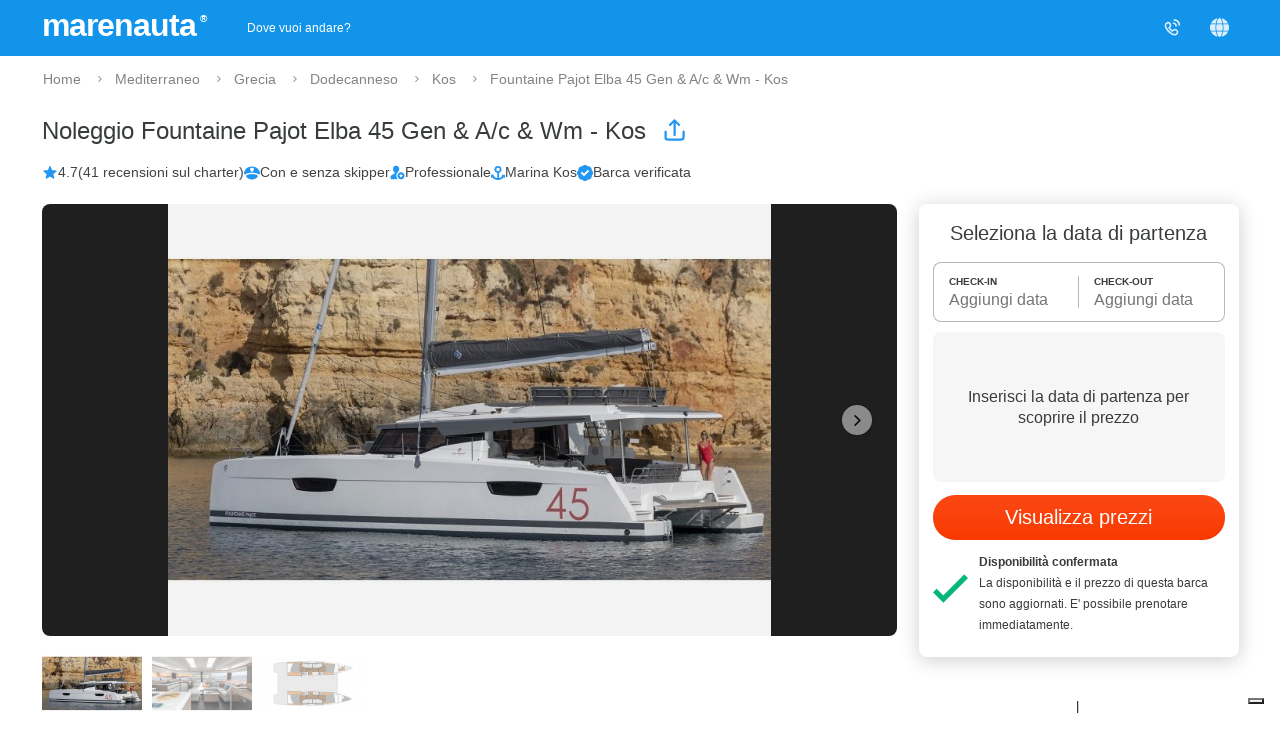

--- FILE ---
content_type: text/css
request_url: https://d2h7hm4130kene.cloudfront.net/__1768318168__/bundles/base.css
body_size: 8137
content:
html{
    -webkit-text-size-adjust: 100%;
}
html,body{
    height:100%;
}
body{
    background-repeat: repeat;
    background-color: #FFFFFF;
    font-family: 'Helvetica neue',Helvetica,Arial,sans-serif;
    font-size:15px;
    text-align:left;
    margin:0px;
    border:0px;
    color:#393c3d;
    -webkit-font-smoothing: antialiased;
    -webkit-tap-highlight-color: rgba(0,0,0,0);
}

table td, table th{
    font-size:15px;
    line-height:1.4em;
    text-align:left;
}
div {
    float:left;
    position:relative;
}
a{
    color:#F15928;
    text-decoration:none;
}
a:hover{
    color:rgb(47, 146, 243);
    text-decoration:underline;
}
select{
    float:left;
    border: 1px solid rgb(202, 202, 202);
    height: 22px;
    font-size: 13px;
    border-radius: 8px;
}
img{
    border:0px;
    cursor:pointer;
}
input{
    border: 1px solid rgb(202, 202, 202);
    border-radius: 8px;
    height:30px;
    font-size:12px;
    outline: none;
}
input:focus, .custom-input:focus{
    outline: solid 2px #191919;
    border-color: transparent;
}
textarea{
    outline: none;
}
textarea:focus{
    border-bottom: 1px solid #1f96f6;
}

radio{
    border:0px;
}
.c {
    border: 0px;
}
.overlay{
    position:fixed;
    width:100%;
    height:100%;
    top:0px;
    left:0px;
    z-index:1000;
    background-color:#000;
    opacity:0;
    transition:opacity 0.25s ease-in-out;
}  
.allContainer{
    width:1078px;
}
.externalContainer{
    width:100% !important;
    max-width: 1350px;
}
.externalSpacer{
    padding:0px 10px;
}
.loadingDiv{
    position: absolute;
    width: 100%;
    height: 100%;
    background-color: #fff;
    top: 0px;
    left: 0px;
    opacity: 0.9;
    z-index:900;
}
.greenbutton, .orangebutton, .borderedbutton{
    background-color: #1294ea;
    float: left;
    border-radius:8px;
    color:#fff;
    cursor:pointer;
    font-size:15px;
}
.borderedbutton{
    background: none;
    border: 1px solid #1294ea;
    box-sizing:border-box;
}
.borderedbutton.whitebutton{
    border: 2px solid #fff;
}
.borderedbutton.blackbutton{
    border: 2px solid #393c3d;
}
.orangebutton{
	background: linear-gradient(#fb4915, #f93900); 
    background-color: #f93900;
}
.greenbutton a, .orangebutton a, .borderedbutton a{
    float:left;
    font-size:20px;
    padding:6px 10px;
    color:#fff;
    white-space:nowrap;
    text-decoration:none;
}
.borderedbutton a{
    padding: 9px 0px;
    color: #3b73ba;
    font-size: 16px;
}
.borderedbutton.blackbutton a{
    color: #393c3d;
}
.orangebutton:hover{
    background: radial-gradient(circle, #ffa24c, #f93900);
}

.greenbutton:hover{
    background: radial-gradient(circle, #47b6ff, #1294ea);
}

.container {
    background-color: #fff;
    border:1px solid rgb(210, 210, 210);
    border-radius:8px;
}
/*checkbox/radio*/
.checkbox:not(.disabled):hover{
    cursor:pointer;
}
.checkbox .checkImg{
    border: 1px solid #d9d9d9;
    border-radius: 8px;
    box-sizing: border-box;
    width: 23px;
    height: 23px;
    top:-3px;
}
.checkbox .checkImg:after{
    content:' ';
    position:relative;
    display: block;
    width: 4px;
    height: 9px;
    border-right: 1px solid #fff;
    border-bottom: 1px solid #fff;
    transform: rotate(45deg);
    left: 9px;
    top: 5px;
}
/*.checkbox:hover .checkImg:after{
    border-color:#dbdbdb;
}
*/
.checkbox:not(.disabled):hover .checkImg{
    border-color:#393c3d;
}
.checkbox.checked .checkImg{
    background-image: linear-gradient(#262727, #393c3d);
    border:none;
}
.checkbox.checked .checkImg:after{
    left: 9px;
    top: 5px;
    border-color:#fff;
}

.checkbox.radio .checkImg:after{
    top:9px;
    width:5px;
    height:5px;
    border:none;
    background-color: #fff;
    border-radius: 50%;
}
.checkbox.radio .checkImg{
    border-radius: 50%;
}

.balloon{
    position: relative;
    text-align: center;
    padding: 3px 6px;
    font-size: 15px;
    background-color: #3B73B3;
    background: linear-gradient(#5c9eef, #3B73B3);
    color: #fff;
    border-radius: 8px;
}
.balloon:before{
    border-color: transparent #3b73ba;
    content: "";
    position: absolute;
    bottom: -6px;
    right: 5px;
    border-width: 0px 7px 6px 0px;
    border-style: solid;
}

.pageCounter a, .pageCounter .ellipsis{
    background-color: #fff;
    border-radius: 30px;
    border: 1px solid #fff;
    color: #393c3d;
    float: left;
    height: 36px;
    margin: 2px;
    min-width: 36px;
    text-decoration: none;
    transition: border-color .2s;
    font-size: 16px;
    box-sizing: border-box;
    font-weight: 500;
    display: flex;
    align-items: center;
    justify-content: center;
    padding: 0px 10px;
}
.pageCounter a:hover {
    border-color: #393c3d !important;
}
.pageCounter .ellipsis{
    border: none;
    padding-bottom: 5px;
    width: 10px;
    min-width: 10px;
    padding-left: 0px;
    padding-right: 0px;
}
.pageCounter a.sel{
    color:white !important;
    background: linear-gradient(#262727, #393c3d);
    border: 1px solid #262727;
}


/*big custom inputs*/
.custom-input, .custom-dropdown{
    display: flex;
    align-items: center;
    border: 1px solid #b7b7b7;
    padding: 11px 8px 11px 12px;
    font-size: 17px;
    height:41px;
    border-radius:8px;
    box-sizing:border-box;
    background-color:#fff;
    -webkit-appearance: none;
    appearance: none;
    outline:none;
    display: flex;
    align-items: center;
}
textarea.custom-input{
    overflow: auto;
}
/*
.custom-input:focus{
    border-color: #F15928;
    box-shadow: inset 0px 0px 5px rgba(243, 90, 40,0.8);
}
*/
.custom-select-container{
    position:realtive;
}
.custom-select-container select{
    bottom: 0;
    left: 0;
    min-width: 100%;
    opacity: 0;
    -ms-filter: "progid:DXImageTransform.Microsoft.Alpha(Opacity=0)";
    filter: alpha(opacity=0);
    position: absolute;
    right: 0;
    top: 0;
    -webkit-appearance: none;
    width: auto;
    height:100%;
}
.big-orange-button, .big-black-button{
    background: linear-gradient(#fb4915, #f93900); 
    background-color: #f93900;
    padding:0px 36px;
    height:41px;
    line-height:41px;
    font-size:17px;
    color: #fff;
    cursor: pointer;
    border:none;
    border-radius:8px;
    box-sizing:border-box;
    text-align: center;
}
.big-black-button{
    background: linear-gradient(#262727, #393c3d);
    background-color: #393c3d;
}
.big-orange-button:hover,  .big-orange-button:focus{
    background: radial-gradient(circle, #ff7a00, #f93900);
    outline:0;
}


.redPulse{
    animation: pulse 500ms 1;
}
@-webkit-keyframes pulse {
    0% {
        background-color: initial;
    }
    30% {
        background-color: rgb(255, 126, 123);
    }
    100% {
        background-color: initial;
    }
}
@keyframes fadeInDown {
    0% {
        opacity: 0;
        transform: translateY(-100px);
    }

    100% {
        opacity: 1;
        transform: translateY(0);
    }
}
@keyframes fadeIn {
    0% {
        opacity: 0;
    }

    100% {
        opacity: 1;
    }
}
@keyframes bounceDown {
    0% {
        transform: translate3d(0,40px,0);
    }

    100% {
        transform: translate3d(0,0,0);
    }
}

/* Default custom select styles */
.cs-select {
	display: inline-block;
	vertical-align: middle;
	position: relative;
	text-align: left;
	z-index: 100;
	width: 100%;
	max-width: 500px;
}
.cs-select li span {
    display:flex;
	position: relative;
	cursor: pointer;
	white-space: nowrap;
	overflow: hidden;
	text-overflow: ellipsis;
    font-size:17px;
}

/* Placeholder and selected option */
.cs-select .cs-selected span::before {
    content: ' ';
    background-image: url(/images/check.svg);
    width: 15px;
    height: 15px;
    float: left;
    position: absolute;
    left: 10px;
    background-size: 15px;
    margin-top: 2px;
}
.cs-select:focus {
    outline: none;
}

div.cs-active {
	z-index: 10000;
}
.cs-active .custom-dropdown{
    outline: solid 2px #191919;
    border-color: transparent;
    border-radius: 8px !important;
}

/* Options */
.cs-select .cs-options {
    position: absolute;
    overflow: auto;
    max-height: 500px;
    width: auto;
    min-width: 100%;
    background: #fff;
    box-shadow: 0.05em 4px 0.6em rgba(0,0,0,.2);
    border-radius: 8px;
    border: 1px solid #d2d2d2;
    box-sizing: border-box;
    margin-top: 5px;
    opacity: 0;
	transition: opacity 0.2s;
    display: none;
}

.cs-select.cs-active .cs-options {
	display: block !important;
    opacity: 1;
}

.cs-select ul {
	list-style: none;
	margin: 0;
	padding: 0;
	width: 100%;
}

.cs-select ul span {
	padding: 11px 20px 11px 34px;
}

.cs-select ul li.cs-focus span {
	background-color: #ddd;
}

.cs-options li span:hover,
.cs-options li.cs-focus span {
	background: #f3f3f3;
}
.cs-select .miniSelector {
    display: flex;
    justify-content: space-evenly;
    padding: 10%;
    box-sizing: border-box;
    width: 100%;
}
.cs-select .miniSelector .plus, .cs-select .miniSelector .minus, .cs-select .miniSelector .value{
    width: 28px;
    height: 28px;
    border: 1px solid #9a9a9a;
    border-radius: 50%;
    display: flex;
    flex-direction: column;
    justify-content: center;
}
.cs-select .miniSelector .plus, .cs-select .miniSelector .minus{
    cursor:pointer;
}
.cs-select .miniSelector svg{
    width:11px;
    left: 50%;
    position: relative;
    transform: translateX(-50%);
    fill:gray;
}
.cs-select .miniSelector .disabled{
    border-color:#eceaea !important;
} 
.cs-select .miniSelector .disabled svg{
    fill:#eceaea !important;
}
.cs-select .miniSelector .minus:hover, .cs-select .miniSelector .plus:hover{
    border-color:#393c3d;
}
.cs-select .miniSelector .minus:hover svg, .cs-select .miniSelector .plus:hover svg{
    fill:#393c3d;
} 
.cs-select .miniSelector .disabled svg{
    fill:#eceaea;
}
.cs-select .miniSelector .plus{
}
.cs-select .miniSelector .value{
    border:none;
    border: none;
    text-align: center;
    display: flex;
    font-size:16px;
}

/*cool alert*/
.alert{
    position: fixed;
    left: 50%;
    top:50%;
    border-radius:10px;
    background: #fff;
    padding: 40px 50px 30px 50px;
    border:0px !important;
    min-width: 180px;
    box-shadow: 0px 0px 25px rgba(0,0,0,0.1);
    transition: opacity .25s ease-in-out;
    opacity:0;
}
.alert .title{
    float:none;
    font-size: 24px;
    line-height: 24px;
    text-align: center;
    margin-bottom: 20px;
}
.alert .text{
    float:none;
    text-align: center;
    margin-bottom: 30px;
    color: #797979;
    font-size: 16px;
    text-align: center;
}
.alert .button{
    float:none;
}
.alert .button .greenbutton{
    left: 50%;
    position: relative;
    margin-left: -40px;
    width:80px;
}
.alert .button a{
    font-size: 18px;
    width:80px;
    text-align:center;
    box-sizing: border-box;
}

/*Animated confirmation check and error*/
.sa-icon {
    width: 80px;
    height: 80px;
    border: 4px solid gray;
    border-radius: 50%;
    margin: 0px auto 25px auto;
    padding: 0;
    position: relative;
    box-sizing: content-box; 
    float:none;
}
.sa-icon.sa-success {
    border-color: #A5DC86; 
}
.sa-icon.sa-error {
    border-color: #F27474;
}
.sa-icon.sa-none {
    display:none;
}
.sa-icon.sa-success::before, .sa-icon.sa-success::after {
    content: '';
    border-radius: 50%;
    position: absolute;
    width: 60px;
    height: 120px;
    background: white;
    transform: rotate(45deg); 
}
.sa-icon.sa-success::before {
    border-radius: 120px 0 0 120px;
    top: -7px;
    left: -33px;
    transform: rotate(-45deg);
    transform-origin: 60px 60px; 
}
.sa-icon.sa-success::after {
    border-radius: 0 120px 120px 0;
    top: -11px;
    left: 30px;
    transform: rotate(-45deg);
    transform-origin: 0px 60px; 
}
.sa-icon.sa-success .sa-placeholder {
    width: 80px;
    height: 80px;
    border: 4px solid rgba(165, 220, 134, 0.2);
    border-radius: 50%;
    box-sizing: content-box;
    position: absolute;
    left: -4px;
    top: -4px;
    z-index: 2; 
}
.sa-icon.sa-success .sa-fix {
    width: 5px;
    height: 90px;
    background-color: white;
    position: absolute;
    left: 28px;
    top: 8px;
    z-index: 1;
    transform: rotate(-45deg); 
}
.sa-icon.sa-success .sa-line {
    height: 5px;
    background-color: #A5DC86;
    display: block;
    border-radius: 8px;
    position: absolute;
    z-index: 2; 
}
.sa-icon.sa-success .sa-line.sa-tip {
    width: 25px;
    left: 14px;
    top: 46px;
    transform: rotate(45deg); 
}
.sa-icon.sa-success .sa-line.sa-long {
    width: 47px;
    right: 8px;
    top: 38px;
    transform: rotate(-45deg); 
}
.sa-icon.sa-success::after {
    animation: rotatePlaceholder 4.25s ease-in; 
}
.sa-icon.sa-success .sa-line.sa-tip {
    animation: animateSuccessTip 0.75s; 
}
.sa-icon.sa-success .sa-line {
    animation: animateSuccessLong 0.75s; 
}
.sa-icon.sa-error .sa-line{
    position: absolute;
    height: 5px;
    width: 47px;
    background-color: #F27474;
    display: block;
    top: 37px;
    border-radius: 8px;
}
.sa-icon.sa-error .sa-tip{
    transform: rotate(45deg);
    left: 17px;
}
.sa-icon.sa-error .sa-long{
    transform: rotate(-45deg);
    right: 16px;
}

@keyframes rotatePlaceholder {
    0% {transform: rotate(-45deg);}
    5% {transform: rotate(-45deg);}
    12% {transform: rotate(-405deg);}
    100% {transform: rotate(-405deg);} 
}
@keyframes animateSuccessLong {
    0% {width: 0;right: 46px;top: 54px; }
    65% {width: 0;right: 46px;top: 54px; }
    84% {width: 55px;right: 0px;top: 35px; }
    100% {width: 47px;right: 8px;top: 38px; } 
}
@keyframes animateSuccessTip {
    0% {width: 0;left: 1px;top: 19px; }
    54% {width: 0;left: 1px;top: 19px; }
    70% {width: 50px;left: -8px;top: 37px; }
    84% {width: 17px;left: 21px;top: 48px; }
    100% {width: 25px;left: 14px;top: 45px; } 
}

.alarmShake{
    animation: alarm 20ms 40;
}
@keyframes alarm {
  from {
    transform: rotate(10deg);
  }
  to {
    transform: rotate(-10deg);
  }
}

/*loading*/
.mspinner {
    left:50%;
    margin: 230px -35px;
    width: 70px;
    text-align: center;
}

.mspinner > div {
  width: 18px;
  height: 18px;
  margin-left:5px;
  background:rgb(37, 133, 227);

  border-radius: 100%;
  display: inline-block;
  -webkit-animation: bouncedelay 1.4s infinite ease-in-out;
  animation: bouncedelay 1.4s infinite ease-in-out;
  /* Prevent first frame from flickering when animation starts */
  -webkit-animation-fill-mode: both;
  animation-fill-mode: both;
}

.mspinner .bounce1 {
  -webkit-animation-delay: -0.32s;
  animation-delay: -0.32s;
}

.mspinner .bounce2 {
  -webkit-animation-delay: -0.16s;
  animation-delay: -0.16s;
}

@-webkit-keyframes bouncedelay {
  0%, 80%, 100% { -webkit-transform: scale(0.0) }
  40% { -webkit-transform: scale(1.0) }
}

@keyframes bouncedelay {
  0%, 80%, 100% { 
    transform: scale(0.0);
    -webkit-transform: scale(0.0);
  } 40% { 
    transform: scale(1.0);
    -webkit-transform: scale(1.0);
  }
}
/*loading end*/

/*popup*/
.popBox {
    z-index: 1002;
    position: fixed;
    left:50%;
    top:50%;
    transform: translate(-50%,-50%);
    border-radius:10px;
    overflow:hidden;
    transition:opacity 0.25s ease-in-out;
    background: #fff;
    display: flex;
    flex-direction: column;
    background-image: url("/images/spinner.svg");
    background-position:center;
    background-size:40px;
    background-repeat:no-repeat;
    box-shadow: rgba(0, 0, 0, 0.28) 0px 8px 28px 0px;
    max-height: calc(100dvh - 40px);
    max-width: calc(100dvw - 40px);
    height:360px;
}
.popBox .bottomBox{
    width:100%;
    flex:100%;
    overflow: auto;;
}
.popBox .innerBottomBox{
    width:100%;
    flex:100%;
    background-color: #fff;
}
.popBox iframe{
    border:none;
    width:100%;
    height:100%;
    overflow: auto;
}
.popBox .titleBox{
    font-size:18px;
    position:sticky;
    top:0px;
    background:#fff;
    z-index:1;
    width: 100%;
    box-sizing: border-box;
    border-bottom:1px solid #e0e0e0;
    padding:0px;
    display: flex;
    justify-content: center;
    align-items: center;
    font-weight: bold;
    min-height:56px;
}
.popBox .close{
    background-color: #fff;
    position: absolute;
    padding: 7px;
    top: 10px;
    right: 12px;
}
.popBox .close img{
    width:19px;
    height:19px;
    transform:rotate(45deg);
}
.popupMode{
    overflow:hidden;
}
.popClose{
    width:16px;
    height:16px;
    transform:rotate(45deg);
}
.popupTitle{
    width: 100%;
    font-size: 16px;
    text-align: center;
    padding: 17px 0px;
    box-sizing: border-box;
    font-weight: 500;
    z-index: 1;
    box-shadow: rgb(0 0 0 / 16%) 0 0 6px;
}
.noselect {
  -webkit-touch-callout: none; /* iOS Safari */
  -webkit-user-select: none;   /* Chrome/Safari/Opera */
  -khtml-user-select: none;    /* Konqueror */
  -moz-user-select: none;      /* Firefox */
  -ms-user-select: none;       /* IE/Edge */
  user-select: none;           /* non-prefixed version*/
}
.arrow-up {
  width: 0; 
  height: 0; 
  border-left: 10px solid transparent;
  border-right: 10px solid transparent;
  border-bottom: 10px solid white;
}
.arrow-bottom {
  width: 0; 
  height: 0; 
  border-left: 10px solid transparent;
  border-right: 10px solid transparent;
  border-top: 10px solid white;
}
.arrow-right{
    width: 0; 
    height: 0; 
    border-top: 10px solid transparent;
    border-bottom: 10px solid transparent; 
    border-left: 10px solid red;
}
.right-arrow, .left-arrow {
    background-image: url("/images/white-arrow.svg");
    opacity:0.8;
}
.left-arrow{
    transform: scaleX(-1)
}
.breadcrumb{
    margin:0px;
    padding: 0px 1px;
    list-style: none;
}
.breadcrumb li {
    display: inline-block;
    color:#666666;
}

.breadcrumb>li+li:before {
    content: ' ';
    padding: 0 15px;
    background-image: url(/images/black-arrow.svg);
    background-size: 6px;
    background-repeat: no-repeat;
    background-position: center;
    filter: invert(0.55);
}
.breadcrumb li a{
    color:#848484;
    font-size:14px;
}
.breadcrumb li a:hover {
    color: #393c3d;
    text-decoration: none;
}
.input-wrapper .location, .input-wrapper .checkin, .input-wrapper .duration, .input-wrapper .numletti, .input-wrapper .type{
    padding-left: 33px;
    background-size:17px;
    background-repeat:no-repeat;
    background-position:8px center;
}
.input-wrapper .location{
    background-image: url(/images/location.svg);
    padding-right: 36px;
}
.input-wrapper .checkin{
    background-image: url(/images/calendar.svg);
}
.input-wrapper .duration{
    background-image: url(/images/clock.svg);
}
.input-wrapper .numletti{
    background-image: url(/images/user.svg);
}
.input-wrapper .type{
    background-image: url(/images/type.svg);
    background-position:8px 10px;
}
.input-wrapper .clearButton, .easepick-inputContainer .clearButton{
    background-color: #fff;
    width: 21px;
    height: 68%;
    position: absolute;
    right: 5px;
    top: 50%;
    cursor: pointer;
    transform: translateY(-50%);
    display:none;
}
.input-wrapper .clearButton::before, .easepick-inputContainer .clearButton::before{
    background-image: url(/images/plus.svg);
    background-size: cover;
    background-position: center;
    content: ' ';
    position: absolute;
    right: 4px;
    width: 13px;
    height: 13px;
    transform: translateY(-50%) rotate(45deg);
    top: 50%;
}
.easepick-inputsContainer:has(input:focus:not(:placeholder-shown)) .clearButton, .input-wrapper:has(input:focus:not(:placeholder-shown)) .clearButton{
    display:block;
}
.enlargedImage{
    position: fixed;
    left: 50%;
    top: 50%;
    transform: translate(-50%, -50%);
    max-width: 80%;
    max-height: 80%; 
    animation-name: zoomEnlargedImage;
    animation-duration: 0.3s;
    z-index: 10000;
    background-color: black;
}

@keyframes zoomEnlargedImage {
    from {max-width: 0%;max-height: 0%;} 
    to {max-width: 80%;max-height:80%;}
}


/* CSS toggle start*/
/*The switch - the box around the slider */
.switch {
  position: relative;
  display: block;
  width: 22px;
  height: 22px;
}

/* Hide default HTML checkbox */
.switch input {display:none;}

/* The slider */
.slider {
  position: absolute;
  cursor: pointer;
  top: 0;
  left: 0;
  right: 0;
  bottom: 0;
  -webkit-transition: .4s;
  transition: .4s;
}

.slider:before {
  position: absolute;
  content: "";
  height: 14px;
  width: 14px;
  left: 2px;
  bottom: 2px;
  background-color: white;
  -webkit-transition: .4s;
  transition: .4s;
}

input:checked + .slider , .switch:hover .slider{
  border-color: #2196F3;
}

input:focus + .slider {
  box-shadow: 0 0 1px #2196F3;
}

input:checked + .slider:before {
  background-color:#2196F3;
}

/* Rounded sliders */
.slider.round {
    border: 2px solid #ccc;
    border-radius: 50%;
}

.slider.round:before {
  border-radius: 50%;
}

/* CSS toggle stop*/



/*tooltip box*/
.tooltipped{
    position: relative;
    display:inline-block;
    cursor:help;
}
.tooltipped .tooltip{
    position: absolute;
    margin-bottom: 20px;
    font-size: 12px;
    cursor: default;
    z-index: 100;
    left: 50%;
    transform: translate(-50%, 6px); /* slightly lower when hidden */
    bottom: 8px;
    align-items: center;
    flex-direction: column;
    display: flex; /* keep in layout so opacity can animate */
    margin-left: auto;
    margin-right: auto;

    opacity: 0;
    visibility: hidden;
    pointer-events: none;

    transition: opacity 0.25s ease, transform 0.25s ease, visibility 0s linear 0.25s;
}
.tooltipped:hover .tooltip,
.tooltipped:focus .tooltip{
    opacity: 1;
    visibility: visible;
    pointer-events: auto;
    transform: translate(-50%, 0);
    transition: opacity 0.25s ease, transform 0.25s ease;
}

@media (pointer: coarse), (hover: none) {
    /*.tooltipped {
        position: relative;
        display: inline-flex;
        justify-content: center;
    }*/
    .tooltipped:focus .tooltip {
        /* same visible behaviour for touch/focus devices */
        padding-bottom: 20px;
        opacity: 1;
        visibility: visible;
        pointer-events: auto;
        transform: translate(-50%, 0);
    }
}




.arrow_box {
    padding: 10px;
    position: relative;
    background: #ffffff;
    border-radius: 8px;
    box-shadow: 0 0 5px rgba(0,0,0,0.3);
}
.arrow_box:bbefore {
    top: 100%;
    left: 50%;
    content: " ";
    height: 17px;
    width: 17px;
    position: absolute;
    transform: rotate(45deg);
    z-index: 5;
    box-shadow: 3px 3px 6px -3px rgba(0,0,0,0.3);
    background: #fff;
    margin-left:-9px;
    margin-top:-9px;
}
.arrow_box.bottom {
    box-shadow: 0 0 5px rgba(0,0,0,0.3);
}
.arrow_box.bottom:before {
    bottom: 100%; top:auto;
    margin-bottom:-9px;
    margin-top:0;
    box-shadow: -3px -3px 6px -3px rgba(0,0,0,0.3);
}

/*
.tooltipped{
    position: relative;
}
.tooltipped .tooltip{
    position:absolute;
    opacity:0;
    font-size:12px;
    cursor:default;
    z-index:100;
    left: 50%;
    transform: translate(-50%, 0%);;
    bottom:8px;
    transition:opacity 0.25s;
    height:0px;
    padding-bottom:0px;
    overflow: hidden;
    display: flex;
    align-items: center;
    flex-direction: column;
    margin-left: auto;
    margin-right: auto;
}
.tooltipped:hover .tooltip{
    padding-bottom:20px;
    height: auto !important;
    opacity:1;
}
.arrow_box {
    padding:10px;
    position: relative;
    background: #ffffff;
    border: 1px solid rgb(210, 210, 210);
    border-radius: 6px;
}
.arrow_box:after, .arrow_box:before {
    top: 100%;
    left: 50%;
    border: solid transparent;
    content: " ";
    height: 0;
    width: 0;
    position: absolute;
    pointer-events: none;
}

.arrow_box:after {
    border-color: rgba(210, 210, 210, 0);
    border-top-color: #ffffff;
    border-width: 10px;
    margin-left: -10px;
}
.arrow_box:before {
    border-color: rgba(137, 159, 173, 0);
    border-top-color: rgb(210, 210, 210);
    border-width: 11px;
    margin-left: -11px;
}
*/
/*toltip box end*/
.mobileScroller, .mobileScrollerInner{
    width:100%;
}
.mobileScroller{
    overflow-x:scroll !important;
    scroll-snap-type: x mandatory;
    scroll-behavior: smooth;
    scrollbar-width:none;
    -webkit-overflow-scrolling:touch;
}
.mobileScroller::-webkit-scrollbar {
    width: 0px;
    height:0px;
    background: transparent;
}
.mobileScrollerInner{
    display:flex;
    flex-wrap: nowrap;
}
.mobileScrollerInner > *{
    scroll-snap-align: start;
    display: inline-block;
}

.indicatorContainer {
    bottom: 13px;
    position: absolute;
    left: 50%;
    transform: translateX(-50%);
    max-width: 60px;
    overflow: hidden;
}
.indicatorStripe{
    display:flex;
    transition: all 0.2s;
}
.indicator {
    background: rgba(255,255,255,0.7);
    width: 7px;
    height: 7px;
    margin-right: 5px;
    border-radius: 50%;
    box-shadow: 0px 0px 1px rgba(0,0,0,0.2);
}
.smallIndicator {
    transform: scale(0.8);
}
.selectedIndicator{
    background: #fff;
}
.notransition{
    transition: none !important;
}
.eye {
  width: 13px;
  height: 13px;
  background-image: url("data:image/svg+xml,<svg viewBox='0 0 24 24'><path d='M12.013 4.501c-3.88-.065-8.202 2.372-11.39 5.88a2.414 2.414 0 0 0-.001 3.232c3.183 3.506 7.481 5.95 11.39 5.885 3.885.066 8.183-2.378 11.367-5.883.83-.92.83-2.314.002-3.232-3.194-3.512-7.515-5.947-11.394-5.882zm0 1.5c3.378-.057 7.328 2.17 10.256 5.389.31.344.31.872-.002 1.219-2.92 3.213-6.848 5.446-10.254 5.39-3.432.056-7.36-2.178-10.279-5.392a.912.912 0 0 1 .002-1.22c2.922-3.216 6.872-5.443 10.251-5.386zM15 12a3 3 0 1 1-6 .004 3 3 0 0 1 6-.007V12zm1.5 0v-.003a4.5 4.5 0 1 0-9-.002 4.5 4.5 0 0 0 9 .005z'></path></svg>");
  background-size: 100%; 
}
.gm-style iframe + div {
    border:none!important;
}
.line-clamp-4 {
    overflow: hidden;
    display: -webkit-box;
    -webkit-box-orient: vertical;
    -webkit-line-clamp: 4;
    text-overflow:ellipsis;
    cursor:pointer;
}

.easepick-inputsContainer{
    width:100%;
    background: #fff;
    border-radius: 8px;
}
.easepick-inputsContainer * {
    line-height: normal;
}
.easepick-inputContainer{
    border: 1px solid #b7b7b7;
    float: left;
    box-sizing: border-box;
    height:60px;
    width: 50%;
    text-overflow: ellipsis;
    position: relative;
}
.easepick-inputContainer input{
    border:none !important;
    padding: 30px 15px 15px 15px;
    width:100%;
    box-sizing: border-box;
    background: transparent;
    height:100%;
    font-size:16px;
}
.easepick-inputContainer input:focus {
    outline: solid 2px #191919;
}
.easepick-inputContainer.in{
    border-radius: 8px 0px 0px 8px;
    border-right:0px;
}
.easepick-inputContainer.in::after{
    content:"";
    position: absolute;
    right: 0px;
    height:55%;
    width:1px;
    background-color:#b7b7b7;
    top: 50%;
    transform: translateY(-50%);
}
.easepick-inputContainer.in:has(input:focus)::after {
    display:none;
}
.easepick-inputContainer.out{
    border-radius: 0px 8px 8px 0px;
    border-left:0px;
}
.easepick-inputContainer .titleCaption{
    position: absolute;
    font-size: 10px;
    font-weight: bold;
    left: 15px;
    top: 13px;
    pointer-events:none;
    text-transform: uppercase;
}

@keyframes rotation{
    0%{transform:rotate(0deg)} to {transform:rotate(360deg)}
}
@media (max-width: 767px){/*mobile*/
    body{
        min-width:320px;
        background: #fff;
        cursor: pointer;
    }
    .mobilehide{
        display:none !important;
    }
    select{
        font-size:16px;
    }
    .allContainer{
        width:300px;
    }
    .externalContainer{
        width:100% !important;
    }
    .popupMode{
        min-height: 0px;
    }
    .popupMode > *{
        display:none !important;
    }
    .popBox{
        border-radius: 0px !important;
        top:0px !important;
        left:0px !important;
        transform: translateX(0px);
        height:100% !important;
        display:flex !important;
        width: 100% !important;
        max-height: 100%;
        max-width: 100%;
        margin: 0px !important;
        border:none;
    }
    .popClose{
        transform:rotate(180deg);
    }
    .alert{
        max-width:200px;
    }
    .mobileScrollerInner{
        width:auto;
    }
    .mobileScrollerInner > *{
        scroll-snap-align: center;
    }
    .custom-input, .custom-dropdown{
        height:45px;
    }
    .easepick-wrapper{
        left:0px;
    }
}
@media (min-width: 768px){/*desktop*/
    .desktopflexwrap{
        flex-wrap:wrap;
    }
    .desktophide{
        display:none !important;
    }
}
@media (min-width: 1050px){/*big desktop*/
    .externalContainer{
        width:95% !important;
    }
}
/*app*/
.app .apphide{
    display:none;
}
.app .appshowforce{
    display: block !important;
}
.app .popupClose{
    top:20px !important;
}	/* CSS CALENDAR */
	.mcalendar table {width:100%;border-collapse: collapse;table-layout:fixed;max-width: 270px;}
	.mcalendar table th {padding:0px;font-size:12px;text-align:center;font-weight:normal;color:#757575;}
	.mcalendar table tr {padding:0px;}
	.mcalendar table tr td{font-size:14px;text-align:center;}

	.mcalendar {
		opacity: 0;
        transition: opacity 0.2s;
        background: #fff;
        box-shadow: 0.05em 4px 0.6em rgba(0,0,0,.2);
        border-radius: 8px;
        border: 1px solid #d2d2d2;
		width: 286px;
		font-size: 15px;
		cursor: pointer ;
		position: absolute;
		padding:10px 20px 15px 20px;
		z-index:10000;
        margin-top:5px;
        box-sizing: border-box;
	}
	.mcalendar #titlediv{
		width:100%;
		padding-bottom:1px;
        max-width: 315px;
        float:none;
	}
	.mcalendar #title{ 
		width:100%;
		font-weight:bold;
        font-weight:500 !important;
		font-size:17px;
		padding:15px 0px 20px 0px;
		text-align:center;
	}
    .mcalendar .caption{
        border-top: 1px solid lightgray;
        padding: 12px 8px 0px 10px;
        margin-top: 10px;
        line-height: 16px;
        font-size: 12px;
        width: 100%;
        box-sizing: border-box;
    }
    /*.mcalendar .caption::before{
        content: "i";
        width: 24px;
        height: 24px;
        background: #2b2b2b;
        color: #fff;
        border-radius: 50%;
        position: absolute;
        left: -2px;
        top: 15px;
        box-sizing: border-box;
        padding-top: 3px;
        font-size: 18px;
        font-weight: 500;
        font-family: cursive;
        text-align:center;
    }
    */
	.mcalendar .nextImg, .mcalendar .beforeImg{
        background-image: url(/images/black-arrow.svg);
        background-size: 14px;
        width: 33px;
        height: 33px;
        right: 0px;
        border-radius: 50%;
        position: absolute;
        background-position: center;
        background-repeat: no-repeat;
        top: 7px;
        z-index: 1;
        border:1px solid transparent;
	}
    .mcalendar .beforeImg{
		left:0px;
        transform: scaleX(-1);
	}
	.mcalendar .nextImg:hover, .mcalendar .beforeImg:hover{
		cursor:pointer;
        background-color: #f3f3f3;
	}
		
	.mcalendar div {
	 cursor:default;
	}
	
	.mcalendar img {
		cursor:pointer;
	}
	.mcalendar table td {padding:8px 0px;color:#2b2b2b;}
	.mcalendar table td.dayhover {background:#f3f3f3;}
    .mcalendar table td.dayhover:last-of-type{border-radius:0 50% 50% 0;}
	.mcalendar table td.dayselected {background: #3e3e3e;border-radius: 50%;color: #fff;position:relative;}
    .mcalendar table td.dayselected::before {position: absolute;content: " ";width: 100%;height: 100%;top: 0px;left: 0px;background: #f3f3f3;z-index: -1;border-radius: 50% 0 0 50%;}
	.mcalendar table td.noday {/*padding:0em;*/text-align:center; color:lightgray !important; font-weight:normal;}
	.mcalendar table td.reserved {text-align:center;font-weight:normal;text-align: center;color:#ff5e5e !important; text-decoration: line-through;cursor: default !important;}
	.mcalendar table td.visibleNoday {padding:0em;text-align:center; color:lightgray; font-weight:normal;}
	.mcalendar table td.beforeToday {text-align:center;font-weight:normal;text-align: center;color: #d2d2d2;}
	.mcalendar .today {background:#b0b0b0;color:maroon;padding:0em;text-align:center;}
	.mcalendar table td.isToday {
	}
    .mcalendar .boatInfo{
        font-size: 12px;
        padding-top: 18px;
        line-height: 18px;
    }
	.calTransparent{
	    opacity:0 !important;
	}   
	@media (max-width: 767px) {/*tablet and mobile*/
        .mcalendar table {max-width: 300px;}
        .mcalendar #titlediv img, .mcalendar #title{
            font-size:20px;
            padding:13px 0px 18px 0px
        }
        .mcalendar table td, .mcalendar table th{
            font-size:16px !important;
        }
        .mcalendar table td{
            padding:11px 0px;
        }
    }.awesomplete [hidden] {
    display: none;
}

.awesomplete .visually-hidden {
    position: absolute;
    clip: rect(0, 0, 0, 0);
}

.awesomplete {
    display: inline-block;
    position: relative;
    -webkit-tap-highlight-color: rgba(0,0,0,0); 
}

/*.awesomplete > input {
    display: block;
}
*/

.awesomplete > ul {
    background-color:#fff !important;
    position: absolute;
    left: 0;
    z-index: 1000;
    min-width: 100%;
    box-sizing: border-box;
    list-style: none;
    padding: 10px 0px;
    margin: 0;
    background: #fff;
	border-radius: 8px;
	border: 1px solid rgb(210, 210, 210);
	box-shadow: 0.05em 4px .6em rgba(0,0,0,.2);
	text-shadow: none;
    margin-top:9px;
    overflow: hidden;
}

.awesomplete > ul:empty {
    display: none;
}

.awesomplete > ul > li {
	position: relative;
	padding: 16px 57px 16px 70px;
	cursor: pointer;
    font-size: 17px;
    color: #393c3d;
    text-align: left;
}
.awesomplete > ul > li::before{
    content: " ";
    background-image: url(/images/locationblack.svg);
    background-image: var(--background);
    background-color: #efefef;
    background-repeat: no-repeat;
    background-position: center;
    background-size: 20px;
    background-size: var(--backgroundsize);
    width: 40px;
    height: 40px;
    position: absolute;
    top: 7px;
    left: 18px;
    border-radius: 8px;
}
.awesomplete > ul > li::after{
    content: attr(nbarche);
    display: var(--displaynumboats);
    position: absolute;
    top:17px;
    right: 13px;
    padding: 0px 5px;
    border-radius: 12px;
    color: rgba(0,0,0,0.5);
    font-style: normal;
    border: 1px solid #b7b7b7;
    font-size: 12px;
    
}


.awesomplete > ul > li:last-child {
    border-bottom:none;
}
.awesomplete > ul > li:hover {
	background-color: #f3f3f3;
	color: black;
}
.awesomplete > ul > li:hover::before {
	background-color: #fff;
}
.awesomplete > ul > li[aria-selected="true"] {
    background-color: #ddd;
}
.awesomplete mark {
    font-weight: bold;
    background-color: transparent;
}
.localizating{
    background: url(/images/localizating.gif);
    background-size: cover;
    min-height: 144px;
}

--- FILE ---
content_type: image/svg+xml
request_url: https://www.marenauta.com/images/boat-star.svg
body_size: 718
content:
<!DOCTYPE svg PUBLIC "-//W3C//DTD SVG 1.1//EN" "http://www.w3.org/Graphics/SVG/1.1/DTD/svg11.dtd">
<!-- Uploaded to: SVG Repo, www.svgrepo.com, Transformed by: SVG Repo Mixer Tools -->
<svg width="100px" height="100px" viewBox="0 0 24 24" fill="none" xmlns="http://www.w3.org/2000/svg">
<g id="SVGRepo_bgCarrier" stroke-width="0"/>
<g id="SVGRepo_tracerCarrier" stroke-linecap="round" stroke-linejoin="round"/>
<g id="SVGRepo_iconCarrier">
<path d="m12 17.328-5.403 3.286a.75.75 0 0 1-1.12-.813l1.456-6.155-4.796-4.123a.75.75 0 0 1 .428-1.316l6.303-.517 2.44-5.835a.75.75 0 0 1 1.384 0l2.44 5.835 6.303.517a.75.75 0 0 1 .427 1.316l-4.795 4.123 1.456 6.155a.75.75 0 0 1-1.12.813L12 17.328z" fill="#2196F3"/>
</g>
</svg>